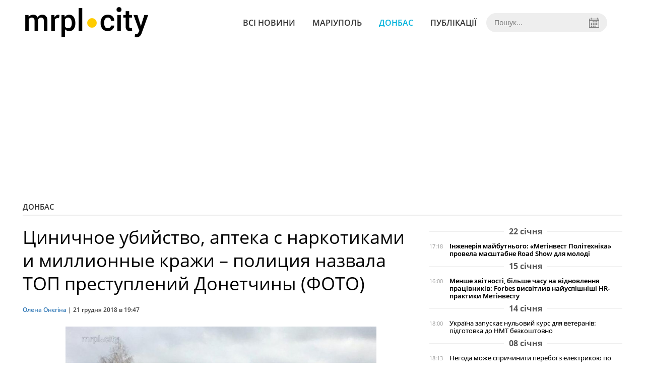

--- FILE ---
content_type: text/html; charset=UTF-8
request_url: https://mrpl.city/news/view/tsinichnoe-ubijstvo-apteka-s-narkotikami-i-millionnye-krazhipolitsiya-nazvala-top-prestuplenij-donetchiny-foto
body_size: 6971
content:
<!DOCTYPE html>
<html lang="ru">
	<head>
		<meta charset="utf-8">
		<meta http-equiv="X-UA-Compatible" content="IE=edge">
		<meta name="viewport" content="width=device-width, initial-scale=1">
		<title>Циничное убийство, аптека с наркотиками и миллионные кражи – полиция назвала ТОП преступлений Донетчины (ФОТО) | MRPL.CITY</title>
		<meta name="description" content="В Донецкой области, в течение 2018 года, правоохранители раскрыли ряд тяжелых преступлений. " />
<meta name="keywords" content="донбасс, полиция, топ, преступление, наркотики, кражи" />
<meta property="og:site_name" content="MRPL.CITY" />
<meta property="og:type" content="article" />
<meta property="og:image" content="https://mrpl.city/uploads/news/1200x675/nf3xxo0jrfxe2e0oio77qty4azxfzhpm.jpg" />
<meta name="twitter:image:src" content="https://mrpl.city/uploads/news/1200x675/nf3xxo0jrfxe2e0oio77qty4azxfzhpm.jpg" />
<meta name="robots" content="index, follow" />
<meta property="og:description" content="В Донецкой области, в течение 2018 года, правоохранители раскрыли ряд тяжелых преступлений. " />
<meta name="twitter:description" content="В Донецкой области, в течение 2018 года, правоохранители раскрыли ряд тяжелых преступлений. " />
<meta itemprop="description" content="В Донецкой области, в течение 2018 года, правоохранители раскрыли ряд тяжелых преступлений. " />
<meta property="og:title" content="Циничное убийство, аптека с наркотиками и миллионные кражи – полиция назвала ТОП преступлений Донетчины (ФОТО)" />
<meta name="twitter:title" content="Циничное убийство, аптека с наркотиками и миллионные кражи – полиция назвала ТОП преступлений Донетчины (ФОТО)" />
<meta itemprop="headline" content="Циничное убийство, аптека с наркотиками и миллионные кражи – полиция назвала ТОП преступлений Донетчины (ФОТО)" />
<meta itemprop="image" content="https://mrpl.city/uploads/news/1200x675/nf3xxo0jrfxe2e0oio77qty4azxfzhpm.jpg" />
<meta property="og:url" content="https://mrpl.city/news/view/tsinichnoe-ubijstvo-apteka-s-narkotikami-i-millionnye-krazhipolitsiya-nazvala-top-prestuplenij-donetchiny-foto" />
<link rel="canonical" href="https://mrpl.city/news/view/tsinichnoe-ubijstvo-apteka-s-narkotikami-i-millionnye-krazhipolitsiya-nazvala-top-prestuplenij-donetchiny-foto" />
<script type="application/ld+json">[{"@context":"https:\/\/schema.org","@type":"BreadcrumbList","itemListElement":[{"@type":"ListItem","position":1,"name":"\u0413\u043e\u043b\u043e\u0432\u043d\u0430","item":"https:\/\/mrpl.city\/"},{"@type":"ListItem","position":2,"name":"\u0414\u043e\u043d\u0431\u0430\u0441","item":"https:\/\/mrpl.city\/news\/donbass"},{"@type":"ListItem","position":3,"name":"\u0426\u0438\u043d\u0438\u0447\u043d\u043e\u0435 \u0443\u0431\u0438\u0439\u0441\u0442\u0432\u043e, \u0430\u043f\u0442\u0435\u043a\u0430 \u0441 \u043d\u0430\u0440\u043a\u043e\u0442\u0438\u043a\u0430\u043c\u0438 \u0438 \u043c\u0438\u043b\u043b\u0438\u043e\u043d\u043d\u044b\u0435 \u043a\u0440\u0430\u0436\u0438 \u2013 \u043f\u043e\u043b\u0438\u0446\u0438\u044f \u043d\u0430\u0437\u0432\u0430\u043b\u0430 \u0422\u041e\u041f \u043f\u0440\u0435\u0441\u0442\u0443\u043f\u043b\u0435\u043d\u0438\u0439 \u0414\u043e\u043d\u0435\u0442\u0447\u0438\u043d\u044b (\u0424\u041e\u0422\u041e)","item":"https:\/\/mrpl.city\/news\/view\/tsinichnoe-ubijstvo-apteka-s-narkotikami-i-millionnye-krazhipolitsiya-nazvala-top-prestuplenij-donetchiny-foto"}]},{"@context":"https:\/\/schema.org","@type":"NewsArticle","headline":"\u0426\u0438\u043d\u0438\u0447\u043d\u043e\u0435 \u0443\u0431\u0438\u0439\u0441\u0442\u0432\u043e, \u0430\u043f\u0442\u0435\u043a\u0430 \u0441 \u043d\u0430\u0440\u043a\u043e\u0442\u0438\u043a\u0430\u043c\u0438 \u0438 \u043c\u0438\u043b\u043b\u0438\u043e\u043d\u043d\u044b\u0435 \u043a\u0440\u0430\u0436\u0438 \u2013 \u043f\u043e\u043b\u0438\u0446\u0438\u044f \u043d\u0430\u0437\u0432\u0430\u043b\u0430 \u0422\u041e\u041f \u043f\u0440\u0435\u0441\u0442\u0443\u043f\u043b\u0435\u043d\u0438\u0439 \u0414\u043e\u043d\u0435\u0442\u0447\u0438\u043d\u044b (\u0424\u041e\u0422\u041e)","name":"\u0426\u0438\u043d\u0438\u0447\u043d\u043e\u0435 \u0443\u0431\u0438\u0439\u0441\u0442\u0432\u043e, \u0430\u043f\u0442\u0435\u043a\u0430 \u0441 \u043d\u0430\u0440\u043a\u043e\u0442\u0438\u043a\u0430\u043c\u0438 \u0438 \u043c\u0438\u043b\u043b\u0438\u043e\u043d\u043d\u044b\u0435 \u043a\u0440\u0430\u0436\u0438 \u2013 \u043f\u043e\u043b\u0438\u0446\u0438\u044f \u043d\u0430\u0437\u0432\u0430\u043b\u0430 \u0422\u041e\u041f \u043f\u0440\u0435\u0441\u0442\u0443\u043f\u043b\u0435\u043d\u0438\u0439 \u0414\u043e\u043d\u0435\u0442\u0447\u0438\u043d\u044b (\u0424\u041e\u0422\u041e)","datePublished":"2018-12-21 19:47:00","dateModified":"2018-12-21 19:47:00","mainEntityOfPage":{"@type":"WebPage","@id":"https:\/\/mrpl.city\/news\/view\/tsinichnoe-ubijstvo-apteka-s-narkotikami-i-millionnye-krazhipolitsiya-nazvala-top-prestuplenij-donetchiny-foto"},"image":{"@type":"ImageObject","url":"https:\/\/mrpl.city\/uploads\/news\/1200x675\/nf3xxo0jrfxe2e0oio77qty4azxfzhpm.jpg"},"publisher":{"@type":"Organization","name":"MRPL.CITY","logo":{"@type":"ImageObject","url":"https:\/\/mrpl.city\/i\/mrpl.city.png"}},"author":{"@type":"Person","name":"\u041e\u043b\u0435\u043d\u0430 \u041e\u043d\u0454\u0433\u0456\u043d\u0430","image":"https:\/\/mrpl.city\/uploads\/authors\/500x500\/mdzyjeoalwti7dna.jpg","url":"https:\/\/mrpl.city\/author\/olena-onyehina"}}]</script>

		<meta property="fb:app_id" content="783800568421482" />
		<meta property="fb:pages" content="1784281828496226" />
		<meta name="shareaholic:site_id" content="970bfae9ab54dc645322b6a406380a01" />

		<link rel="prefetch" href="/i/logo_p1.png" />
		<link rel="prefetch" href="/i/logo_p2.png" />
		<link rel="prefetch" href="/i/theater_64.png" />
		<link rel="shortcut icon" href="/favicon.ico" type="image/x-icon"/>
		<link href="/css/style.min.css?v=17112023-1" rel="stylesheet">
		<link href="/feed" rel="alternate" type="application/rss+xml" title="MRPL.CITY" />
				<script src="/js/polyfill.js"></script>
	</head>
<body>
	<div id="fb-root"></div>

	
		<header>
		<div class="header--bottom">
			<div class="container">
				<div class="row">
					<div class="col-xs-12">
						<div class="mrpl-header">
							<div class="mrpl-header__logo">
								<a href="/" title="MRPL.CITY" class="header__logo">
									<span class="logo-part"><img src="/i/logo_p1.png"></span>
									<span class="logo-circle-wrapper"><img src="/i/theater_64.png" class="logo-circle"></span>
									<span class="logo-part"><img src="/i/logo_p2.png"></span>
								</a>
							</div>
							<nav class="navbar navbar-default navbar-menu mrpl-header__navbar">
								<div class="navbar-header">
									<button type="button" class="navbar-toggle collapsed" data-toggle="collapse" data-target="#header-menu" aria-expanded="false">
										<span class="sr-only">Toggle navigation</span>
										<span class="icon-bar"></span>
										<span class="icon-bar"></span>
										<span class="icon-bar"></span>
									</button>
								</div>
								<div class="collapse navbar-collapse mrpl-header__menu" id="header-menu">
									<ul class="nav navbar-nav main-menu">
										<li class="dropdown">
											<div class="mrpl_search topn-search-none">
												<div class="mrpl_search__block">
													<form method="get" action="/search" id="mrpl_search__form" class="mrpl_search__form">
														<input type="text" name="search" class="mrpl_search__input" placeholder="Пошук..." id="datetimepicker">
														<span class="mrpl_search__calendar" id="calendar"></span> 				
													</form>
												</div>
											</div>
										</li>
										<li class="dropdown" data-uri="/news">
											<a href="/news" title="Всі новини">Всі новини</a>
										</li>
										<li class="dropdown" data-uri="/mariupol">
											<a href="/news/mariupol" title="Маріуполь">Маріуполь</a>
										</li>
										<li class="dropdown" data-uri="/donbass">
											<a href="/news/donbass" title="Донбас">Донбас</a>
										</li>
										<li class="dropdown" data-uri="/publikatsii">
											<a href="/news/publikatsii" title="Публікації">Публікації</a>
										</li>
									</ul>
								</div>
							</nav>
						</div>
					</div>
				</div>
				<div class="header__clear"></div>
			</div>
		</div>
	</header>

<div class="container">
	<div class="row">
		<div class="col-md-12">	
				<div class="heading heading--h4 heading-active heading--no-margin-top" id="heading" data-uri="/donbass">
					<a href="/news/donbass" title="Перейти до розділу Донбас">Донбас</a>
				</div>
		</div>		
	</div>
</div>

<div class="container">
	<div class="row">
		<div class="col-md-8">
			<div class="main-section">
				<article class="main-section-content news-view">
						<h1 class="title" data-uri="tsinichnoe-ubijstvo-apteka-s-narkotikami-i-millionnye-krazhipolitsiya-nazvala-top-prestuplenij-donetchiny-foto">Циничное убийство, аптека с наркотиками и миллионные кражи – полиция назвала ТОП преступлений Донетчины (ФОТО)</h1>
					<div class="statistics">
								<a href="/authors/view/olena-onyehina">Олена Онєгіна</a> | 
						<span>21 грудня 2018 в 19:47</span>
						
					</div>
					
					<!-- SHARE -->
					<div class="shareaholic-canvas" style="margin-bottom: 15px;" data-app="share_buttons" data-app-id="28915928"></div>

					<div class="main_image"><img src="/uploads/news/resize/w/750x750/nf3xxo0jrfxe2e0oio77qty4azxfzhpm.jpg" alt="Циничное убийство, аптека с наркотиками и миллионные кражи – полиция назвала ТОП преступлений Донетчины (ФОТО)"></div>
					<div class="original_date">2018-12-21 19:47:00</div>
					<div class="text">
							<div class="fotorama" data-fit="contain" data-ratio="16/9" data-width="100%" data-allowfullscreen="false">
								<img src="/uploads/news/resize/w/750x750/uxhhrqvxmebjicfi.jpg" alt="Циничное убийство, аптека с наркотиками и миллионные кражи – полиция назвала ТОП преступлений Донетчины (ФОТО)" data-caption="" >
								<img src="/uploads/news/resize/w/750x750/mh0ll1j0nufueibk.jpg" alt="Циничное убийство, аптека с наркотиками и миллионные кражи – полиция назвала ТОП преступлений Донетчины (ФОТО)" data-caption="" >
								<img src="/uploads/news/resize/w/750x750/xtkuilnjblnepo2h.jpg" alt="Циничное убийство, аптека с наркотиками и миллионные кражи – полиция назвала ТОП преступлений Донетчины (ФОТО)" data-caption="" >
								<img src="/uploads/news/resize/w/750x750/mmhlkyzwditg2pjp.jpg" alt="Циничное убийство, аптека с наркотиками и миллионные кражи – полиция назвала ТОП преступлений Донетчины (ФОТО)" data-caption="" >
								<img src="/uploads/news/resize/w/750x750/dap4dn8em6ulnk8u.jpg" alt="Циничное убийство, аптека с наркотиками и миллионные кражи – полиция назвала ТОП преступлений Донетчины (ФОТО)" data-caption="" >
								<img src="/uploads/news/resize/w/750x750/hja2lu3iyiccbdnn.jpg" alt="Циничное убийство, аптека с наркотиками и миллионные кражи – полиция назвала ТОП преступлений Донетчины (ФОТО)" data-caption="" >
							</div>
						<section class="post-content js-mediator-article">
							<p>В Донецкой области в течение 2018 года правоохранители раскрыли ряд тяжелых преступлений. Об этом <a href="http://police.dn.ua/" target="_blank">сообщает</a> полиция Донетчины. </p> 
<p>Сотрудники правоохранительных органов документировали организованные преступные группы, блокировали продажу девушек из Донецкой области за границу и прекращали деятельность точек наркосбыта, даже замаскированных под легальные аптечные сети. </p> 
<p>Так, в конце 2017 года в Великой Новоселке до смерти замучили целую семью. Над раскрытием громкого преступления лучшие сыщики и следователи области работали два месяца. Но правоохранителям все же удалось задержать троих участников преступной группы, которые убили людей ради денег. Преступление поражало своим цинизмом - одного из членов семьи убивали на глазах у других.</p> 
<p>Как сообщили в пресс-службе полиции, правоохранители также раскрыли преступление, связанное с хищением и дальнейшим сбытом кабеля, вырезанного с промышленного предприятия Мариуполя.</p> 
<p>«Несколько недель бессонных ночей провели сыщики главка, работая над документированием преступной группировки, члены которой наладили конвейер по хищению и дальнейшему сбыту кабеля, вырезанного с промышленного предприятия Мариуполя. За это время полицейские блокировали все тайники для награбленного, изучили схему хищения и разыграли оперативную комбинацию с привлечением спецназа. После очередной кражи злоумышленники попали в ловушку и были задержаны. За период преступной деятельности (а это год) подозреваемые нанесли предприятию ущерб на сумму свыше 2 миллионов гривен», - говорится в сообщении.</p> 
<p>Кроме того, сотрудникам полиции удалось обнаружить группу дилеров, которые создали аптечную сеть для сбыта наркотиков. Установлено, что работники указанных аптек по предварительной договоренности с организаторами сознательно осуществляли сбыт наркотических средств. Всего к ответственности привлекаются 10 человек.</p> 
<p>Напомним,<a href="https://mrpl.city/news/view/v-mariupole-sem-avtozapravok-rabotali-nelegalno" target="_blank"> в</a><span><a href="https://mrpl.city/news/view/v-mariupole-sem-avtozapravok-rabotali-nelegalno" target="_blank">&nbsp;Мариуполе семь автозаправок работали нелегально</a>. Кроме того, в</span><span>&nbsp;этом году в Донецкой области правоохранители в рамках операции Объединенных сил <a href="https://mrpl.city/news/view/pravoohraniteli-donetchiny-zaderzhali-bolee-300-boevikov-za-god" target="_blank">привлекли к ответственности более 300 боевиков.</a></span></p>
						</section>
					</div>
				</article>		
			</div>

			
			<!-- SHARE -->
			<div class="shareaholic-canvas" style="margin-bottom: 15px;" data-app="share_buttons" data-app-id="28915928"></div>
			
			<div class="" style="background-color: #f3f3f3; padding: 30px; text-align: center; margin-bottom: 30px; font-weight: 700; clear: both;">
				Підпишіться на наш канал <a href="https://t.me/mrplcity" target="_blank">Telegram</a> або сторінку  <a href="https://www.facebook.com/mrplcity/" target="_blank">Facebook</a> та отримуйте тільки найважливіші новини
			</div>

				<div class="tags">
						<a class="tags-link" href="/search?tag=Донбасс" title="Дивитись все за тегом «Донбасс»">Донбасс</a>
						<a class="tags-link" href="/search?tag=полиция" title="Дивитись все за тегом «полиция»">полиция</a>
						<a class="tags-link" href="/search?tag=Наркотики" title="Дивитись все за тегом «Наркотики»">Наркотики</a>
						<a class="tags-link" href="/search?tag=преступление" title="Дивитись все за тегом «преступление»">преступление</a>
						<a class="tags-link" href="/search?tag=кражи" title="Дивитись все за тегом «кражи»">кражи</a>
						<a class="tags-link" href="/search?tag=ТОП" title="Дивитись все за тегом «ТОП»">ТОП</a>
				</div>
		</div>

		<div class="col-sm-12 col-md-4">
				<div id="placeFeed" data-length="20">
				</div>
		</div>
	</div>


		<div id="placeRelated" data-category="2" data-uri="21734"></div>			

	<div id="placePhotoVideo"></div>		
</div>

<div class="mrpl_follow" style="display: none;">
	<div class="mrpl_follow_header">
		<img src="/i/facebook-logo.png">
	</div>
	<p> Нажмите «Нравится», чтобы быть с <strong>mrpl.city</strong> на Facebook</p>
	<div class="mrpl_follow_cover">
		<div class="overlay"></div>
		<div class="avatar">
			<img src="/i/fb-avatar.png">
			<span>mrpl.city</span>
		</div>
		<a href="#" onClick="showLike();" id="mrpl_like" class="prom-like like-1">Нравится Cтраница</a>
	</div>
	<div class="mrpl_follow_footer prom-close close-1" id="mrpl_close">Спасибо, я уже с вами.</div>
</div>
	<script>
	  window.fbAsyncInit = function() {
	    FB.init({
	      appId      : '783800568421482',
	      xfbml      : true,
	      autoLogAppEvents : true,
	      status      : true,
	      version    : 'v2.11'
	    });
	    FB.AppEvents.logPageView();

	      FB.Event.subscribe('edge.create', function(url) {
	          console.log(url);
	          // send({
	          //   action: 'like'
	          // });
	      });
	      FB.Event.subscribe('edge.remove', function(url) {
	        console.log(url);
	          // send({
	          //   action: 'unlike'
	          // });
	      });
	  };
	  function showLike(){
	    console.log('fire');
	    window.win = window.open('https://www.facebook.com/v2.11/plugins/error/confirm/like?iframe_referer=http%3A%2F%2Fmrpl.city%3Fshow_page_promotion&kid_directed_site=false&secure=true&plugin=like&return_params=%7B%22action%22%3A%22like%22%2C%22app_id%22%3A%22783800568421482%22%2C%22channel%22%3A%22http%3A%2F%2Fstaticxx.facebook.com%2Fconnect%2Fxd_arbiter%2Fr%2FlY4eZXm_YWu.js%3Fversion%3D42%23cb%3Df13ea2612f06dbe%26domain%3Didev.bz%26origin%3Dhttp%253A%252F%252Fidev.bz%252Ff3fe15fbb3e0da8%26relation%3Dparent.parent%22%2C%22container_width%22%3A%22330%22%2C%22href%22%3A%22https%3A%2F%2Ffacebook.com%2Fmrpl.city%22%2C%22layout%22%3A%22standard%22%2C%22locale%22%3A%22ru_RU%22%2C%22sdk%22%3A%22joey%22%2C%22share%22%3A%22true%22%2C%22show_faces%22%3A%22true%22%2C%22size%22%3A%22small%22%2C%22width%22%3A%22320px%22%2C%22ret%22%3A%22sentry%22%2C%22act%22%3A%22like%22%7D',"Ratting","status=0,width=500px,height=260px,");
	  }
	  // (function(d, s, id){
	  //    var js, fjs = d.getElementsByTagName(s)[0];
	  //    if (d.getElementById(id)) {return;}
	  //    js = d.createElement(s); js.id = id;
	  //    js.src = "https://connect.facebook.net/en_US/sdk.js";
	  //    fjs.parentNode.insertBefore(js, fjs);
	  //  }(document, 'script', 'facebook-jssdk'));
	</script>

	  
		
<div class="modal fade" tabindex="-1" role="dialog" id="mrpl_follow_modal">
  <div class="modal-dialog" role="document">
    <div class="modal-content">
      <div class="mrpl_follow">
      	<div class="mrpl_follow_header">
      		<img src="/i/facebook-logo.png">
      	</div>
      	<p> Нажмите «Нравится», чтобы быть с <strong>mrpl.city</strong> на Facebook</p>
      	<div class="mrpl_follow_cover">
      		<div class="overlay"></div>
      		<div class="avatar">
      			<img src="/i/fb-avatar.png">
      			<span>mrpl.city</span>
      		</div>
      		<a href="#" onClick="showLike();" id="mrpl_like" class="prom-like like-2">Нравится Cтраница</a>
      	</div>
      	<div class="mrpl_follow_footer prom-close close-2" id="mrpl_close">Спасибо, я уже с вами.</div>
      </div>
    </div><!-- /.modal-content -->
  </div><!-- /.modal-dialog -->
</div><!-- /.modal -->




	  
		

<style>a.shareaholic-service-icon.shareaholic-service-default {font-size:16px;height:32px;width:32px;}</style>
<script data-cfasync="false" async src="https://cdn.shareaholic.net/assets/pub/shareaholic.js"></script>
	
	<div class="container-fluid footer">
		<div class="container">
			<div class="row top-footer">
				<div class="col-md-4">
					<p class="footer-title">MRPL.CITY</p>
					<ul class="footer-list">
						<li><a href="/about" title="Про проєкт">Про проєкт</a></li>
						<li><a href="/contacts" title="Контакти">Контакти</a></li>
						<li><a href="/authors" title="Автори проєкту">Автори проєкту</a></li>
						<li><a href="/redaktsijna-politika" title="Редакційна політика">Редакційна політика</a></li>
					</ul>
				</div>
				<div class="col-md-8">
					<p class="footer-title">Ми у соцмережах</p>
					<div class="col-md-6">
						<ul class="footer-list">
							<li><a href="https://www.facebook.com/mrplcity/" target="_blank" rel="nofollow"><i class="icon-fb"></i>Facebook</a></li>
							<li><a href="https://twitter.com/MrplCity" target="_blank" rel="nofollow"><i class="icon-twitter"></i>Twitter</a></li>
							<li><a href="https://www.instagram.com/mrpl.city/" target="_blank" rel="nofollow"><i class="icon-vk"></i>Instagram</a></li>
						</ul>
					</div>
					<div class="col-md-6">
						<ul class="footer-list">
							<li><a href="https://www.youtube.com/channel/UCzkqRgjx4O7D_A4cVT-7nDg" target="_blank" rel="nofollow"><i class="icon-inst"></i>Youtube</a></li>
							<li><a href="/feed"><i class="icon-rss"></i>RSS</a></li>
							<li><a href="https://t.me/mrplcity" title="Telegram" target="_blank" rel="nofollow"><i class="icon-telegram"></i>Telegram</a></li>
						</ul>
					</div>
				</div>
	  		</div>
			<div class="row bottom-footer">
				<div class="col-md-12">© 2026 All rights reserved </div>
			</div>
		</div>
	</div>

	<!-- script section -->
	<script src="//ajax.googleapis.com/ajax/libs/jquery/1.11.1/jquery.min.js"></script>
	<script src="/js/main.min.js?v=4" defer></script>
	<script src="/js/modal.js"></script>

	<script src="/js/polyfill.js"></script><script src="/js/oraclum.js"></script><script src="/js/mrpl_follow.js"></script>
    <!-- Facebook Pixel Code -->
    <script async>
    	!function(f,b,e,v,n,t,s){if(f.fbq)return;n=f.fbq=function(){n.callMethod?
    	n.callMethod.apply(n,arguments):n.queue.push(arguments)};if(!f._fbq)f._fbq=n;
    	n.push=n;n.loaded=!0;n.version='2.0';n.queue=[];t=b.createElement(e);t.async=!0;
    	t.src=v;s=b.getElementsByTagName(e)[0];s.parentNode.insertBefore(t,s)}(window,
    	document,'script','https://connect.facebook.net/en_US/fbevents.js');
    	fbq('init', '156284248248427', {
    		em: 'insert_email_variable,'
    	});
    	fbq('track', 'PageView');
    </script>
    <noscript>
		<img height="1" width="1" style="display:none"
    	src="https://www.facebook.com/tr?id=156284248248427&ev=PageView&noscript=1"/>
	</noscript>
    <!-- End Facebook Pixel Code -->

    <script async>
    	fbq('track', 'ViewContent');
    </script>

    <!-- Google tag (gtag.js) -->
	<script async src="https://www.googletagmanager.com/gtag/js?id=G-ZY33789697"></script>
	<script>
		window.dataLayer = window.dataLayer || [];
		function gtag(){dataLayer.push(arguments);}
		gtag('js', new Date());

		gtag('config', 'G-ZY33789697');
	</script>

	<script async src="https://pagead2.googlesyndication.com/pagead/js/adsbygoogle.js?client=ca-pub-5719744680709550" crossorigin="anonymous"></script>
	<script async defer crossorigin="anonymous" src="https://connect.facebook.net/ru_RU/sdk.js#xfbml=1&version=v12.0&appId=783800568421482&autoLogAppEvents=1" nonce="HKgbOcYz"></script>

</body>
</html>


--- FILE ---
content_type: text/html; charset=utf-8
request_url: https://www.google.com/recaptcha/api2/aframe
body_size: 268
content:
<!DOCTYPE HTML><html><head><meta http-equiv="content-type" content="text/html; charset=UTF-8"></head><body><script nonce="OwA08KWnCil_Gpn3k9GBfw">/** Anti-fraud and anti-abuse applications only. See google.com/recaptcha */ try{var clients={'sodar':'https://pagead2.googlesyndication.com/pagead/sodar?'};window.addEventListener("message",function(a){try{if(a.source===window.parent){var b=JSON.parse(a.data);var c=clients[b['id']];if(c){var d=document.createElement('img');d.src=c+b['params']+'&rc='+(localStorage.getItem("rc::a")?sessionStorage.getItem("rc::b"):"");window.document.body.appendChild(d);sessionStorage.setItem("rc::e",parseInt(sessionStorage.getItem("rc::e")||0)+1);localStorage.setItem("rc::h",'1769298572449');}}}catch(b){}});window.parent.postMessage("_grecaptcha_ready", "*");}catch(b){}</script></body></html>